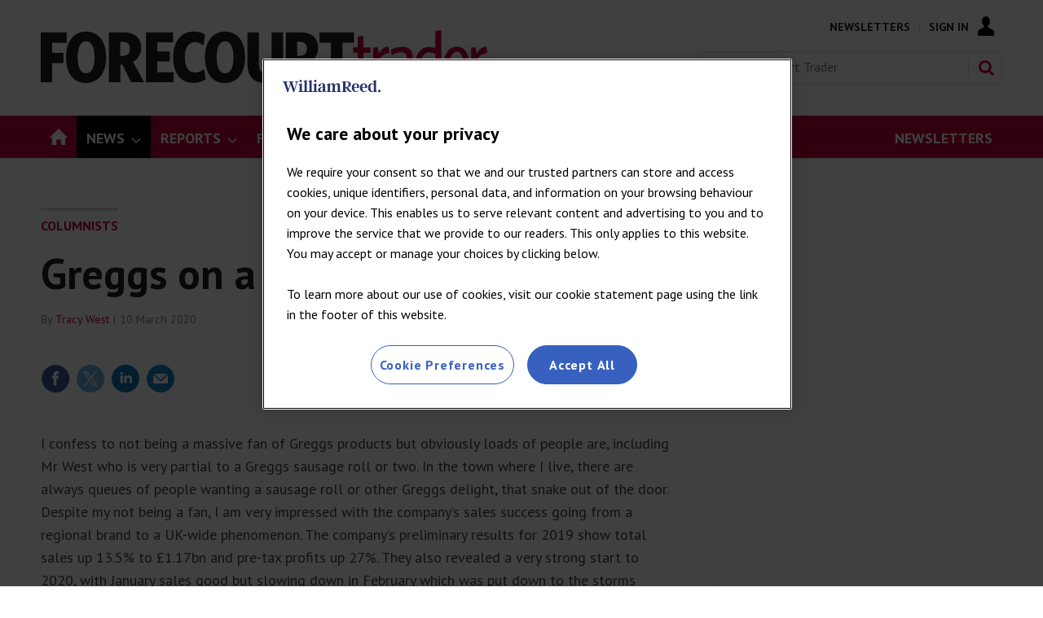

--- FILE ---
content_type: text/html; charset=utf-8
request_url: https://www.google.com/recaptcha/api2/aframe
body_size: 250
content:
<!DOCTYPE HTML><html><head><meta http-equiv="content-type" content="text/html; charset=UTF-8"></head><body><script nonce="1NZx_58Y7OLSc3oJZd_B7w">/** Anti-fraud and anti-abuse applications only. See google.com/recaptcha */ try{var clients={'sodar':'https://pagead2.googlesyndication.com/pagead/sodar?'};window.addEventListener("message",function(a){try{if(a.source===window.parent){var b=JSON.parse(a.data);var c=clients[b['id']];if(c){var d=document.createElement('img');d.src=c+b['params']+'&rc='+(localStorage.getItem("rc::a")?sessionStorage.getItem("rc::b"):"");window.document.body.appendChild(d);sessionStorage.setItem("rc::e",parseInt(sessionStorage.getItem("rc::e")||0)+1);localStorage.setItem("rc::h",'1769033024118');}}}catch(b){}});window.parent.postMessage("_grecaptcha_ready", "*");}catch(b){}</script></body></html>

--- FILE ---
content_type: text/html; charset=utf-8
request_url: https://forecourttrader.co.uk/relatednativeadvert?storycode=644764&pid=B&_=1769033019669
body_size: 1185
content:
<div class="native-feature-box--container"><div class="native-feature-box--sectionhead"><h2>Promotional features</h2></div><ul><li class="native-feature-box"><div class="native-feature-box--content"><a href="https://forecourttrader.co.uk/promotional-features/heat-up-your-sales-with-hot-food-and-soft-drinks-combos/711564.article" class="image" data-native-storycode="711564" data-native-byline="Carlsberg Britvic" data-native-headline="Heat up your sales with hot food and soft drinks combos"><img alt="_DSC0655 copy RS" loading="lazy" src="https://d1haa5elnw3u00.cloudfront.net/Pictures/380x253/5/6/4/376564__dsc0655copyrs_780697.jpg" srcset="https://d1haa5elnw3u00.cloudfront.net/Pictures/380x253/5/6/4/376564__dsc0655copyrs_780697.jpg 380w" width="380" height="253" class="content-image lazyloaded" /></a><div><h3 class="content-heading"><a href="https://forecourttrader.co.uk/promotional-features/heat-up-your-sales-with-hot-food-and-soft-drinks-combos/711564.article" data-native-storycode="711564" data-native-byline="Carlsberg Britvic" data-native-headline="Heat up your sales with hot food and soft drinks combos">Heat up your sales with hot food and soft drinks combos</a></h3><p class="content-meta">This content is provided by <a rel="author" href="https://forecourttrader.co.uk/carlsberg-britvic/4388.bio">Carlsberg Britvic</a><p class="content-intro">Soft drinks aren’t just for summer. Highlighting your best-selling selection through hot meal deals can be a smart way to win footfall and boost basket spend this winter as the nights draw in and shoppers seek out some welcome heat. Here’s how…</p></p></div></div></li><li class="native-feature-box"><div class="native-feature-box--content"><a href="https://forecourttrader.co.uk/promotional-features/how-parcel-lockers-are-cementing-forecourts-as-multi-purpose-destinations/707793.article" class="image" data-native-storycode="707793" data-native-byline="Quadient" data-native-headline="How parcel lockers are cementing forecourts as multi-purpose destinations"><img alt="OLN-UK-woman-on-street-green" loading="lazy" src="https://d1haa5elnw3u00.cloudfront.net/Pictures/380x253/0/5/5/367055_olnukwomanonstreetgreen_865874_crop.jpg" srcset="https://d1haa5elnw3u00.cloudfront.net/Pictures/380x253/0/5/5/367055_olnukwomanonstreetgreen_865874_crop.jpg 380w" width="380" height="253" class="content-image lazyloaded" /></a><div><h3 class="content-heading"><a href="https://forecourttrader.co.uk/promotional-features/how-parcel-lockers-are-cementing-forecourts-as-multi-purpose-destinations/707793.article" data-native-storycode="707793" data-native-byline="Quadient" data-native-headline="How parcel lockers are cementing forecourts as multi-purpose destinations">How parcel lockers are cementing forecourts as multi-purpose destinations</a></h3><p class="content-meta">Paid for and in partnership with <a rel="author" href="https://forecourttrader.co.uk/quadient/3961.bio">Quadient</a><p class="content-intro">With the second-hand market boosting the use of parcel lockers, forecourt retailers could be missing out on an opportunity to capitalise - even if they already have lockers on-site.</p></p></div></div></li></ul></div>